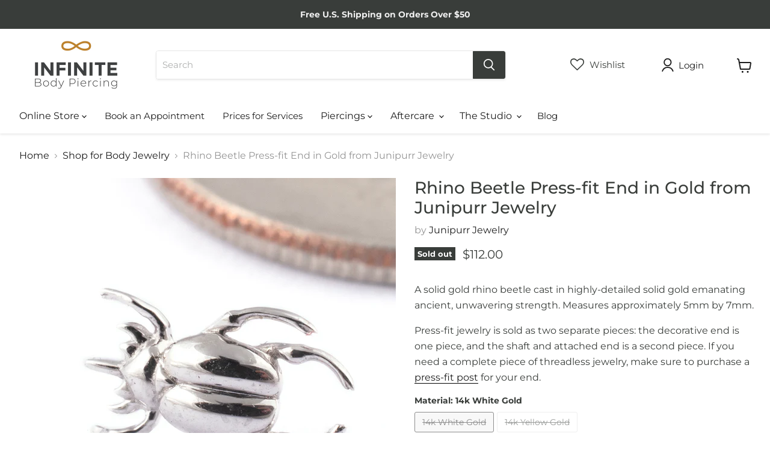

--- FILE ---
content_type: text/html; charset=utf-8
request_url: https://infinitebody.com/collections/all/products/rhino-beetle-press-fit-end-in-gold-from-junipurr-jewelry?view=recently-viewed
body_size: 1347
content:






















  

  












<li
  class="productgrid--item  imagestyle--natural      productitem--emphasis  product-recently-viewed-card    show-actions--mobile"
  data-product-item
  data-product-quickshop-url="/collections/all/products/rhino-beetle-press-fit-end-in-gold-from-junipurr-jewelry"
  
    data-recently-viewed-card
  
>
  <div class="productitem" data-product-item-content>
    
    
    
    

    

    

    <div class="productitem__container">
      <div class="product-recently-viewed-card-time" data-product-handle="rhino-beetle-press-fit-end-in-gold-from-junipurr-jewelry">
      <button
        class="product-recently-viewed-card-remove"
        aria-label="close"
        data-remove-recently-viewed
      >
        


                                                                      <svg class="icon-remove "    aria-hidden="true"    focusable="false"    role="presentation"    xmlns="http://www.w3.org/2000/svg" width="10" height="10" viewBox="0 0 10 10" xmlns="http://www.w3.org/2000/svg">      <path fill="currentColor" d="M6.08785659,5 L9.77469752,1.31315906 L8.68684094,0.225302476 L5,3.91214341 L1.31315906,0.225302476 L0.225302476,1.31315906 L3.91214341,5 L0.225302476,8.68684094 L1.31315906,9.77469752 L5,6.08785659 L8.68684094,9.77469752 L9.77469752,8.68684094 L6.08785659,5 Z"></path>    </svg>                                              

      </button>
    </div>
      <div class="productitem__image-container">
        <a
          class="productitem--image-link"
          href="/collections/all/products/rhino-beetle-press-fit-end-in-gold-from-junipurr-jewelry"
          aria-label="/products/rhino-beetle-press-fit-end-in-gold-from-junipurr-jewelry"
          tabindex="-1"
          data-product-page-link
        >
          







<div data-wlh-id="8717247381813" 
 data-wlh-link="/products/rhino-beetle-press-fit-end-in-gold-from-junipurr-jewelry?variant=46882807808309"
data-wlh-variantid="46882807808309" 
 data-wlh-price="112.0" 
 data-wlh-name="Rhino Beetle Press-fit End in Gold from Junipurr Jewelry" 
 data-wlh-image="//infinitebody.com/cdn/shop/files/RhinoBeetlePFEWGJunipurr_1024x.jpg?v=1695334648" 
 class="wishlist-hero-custom-button wishlisthero-floating" 
 data-wlh-mode="icon_only"
 data-wlh-view="Collection"
 style="left: auto;"></div> 
          <figure
            class="productitem--image"
            data-product-item-image
            
              style="--product-grid-item-image-aspect-ratio: 1.0009765625;"
            
          >
            
              
                
                

  
    <noscript data-rimg-noscript>
      <img
        
          src="//infinitebody.com/cdn/shop/files/RhinoBeetlePFEWGJunipurr_512x512.jpg?v=1695334648"
        

        alt="Rhino Beetle Press-fit End in Gold from Junipurr Jewelry in 14k White Gold"
        data-rimg="noscript"
        srcset="//infinitebody.com/cdn/shop/files/RhinoBeetlePFEWGJunipurr_512x512.jpg?v=1695334648 1x, //infinitebody.com/cdn/shop/files/RhinoBeetlePFEWGJunipurr_1024x1024.jpg?v=1695334648 2x"
        class="productitem--image-alternate"
        
        
      >
    </noscript>
  

  <img
    
      src="//infinitebody.com/cdn/shop/files/RhinoBeetlePFEWGJunipurr_512x512.jpg?v=1695334648"
    
    alt="Rhino Beetle Press-fit End in Gold from Junipurr Jewelry in 14k White Gold"

    
      data-rimg="lazy"
      data-rimg-scale="1"
      data-rimg-template="//infinitebody.com/cdn/shop/files/RhinoBeetlePFEWGJunipurr_{size}.jpg?v=1695334648"
      data-rimg-max="1024x1024"
      data-rimg-crop="false"
      
      srcset="data:image/svg+xml;utf8,<svg%20xmlns='http://www.w3.org/2000/svg'%20width='512'%20height='512'></svg>"
    

    class="productitem--image-alternate"
    
    
  >



  <div data-rimg-canvas></div>


              
              

  
    <noscript data-rimg-noscript>
      <img
        
          src="//infinitebody.com/cdn/shop/files/RhinoBeetlePFEGroupJunipurr_512x512.jpg?v=1695334648"
        

        alt="Rhino Beetle Press-fit End in Gold from Junipurr Jewelry in assorted materials"
        data-rimg="noscript"
        srcset="//infinitebody.com/cdn/shop/files/RhinoBeetlePFEGroupJunipurr_512x512.jpg?v=1695334648 1x, //infinitebody.com/cdn/shop/files/RhinoBeetlePFEGroupJunipurr_1024x1024.jpg?v=1695334648 2x"
        class="productitem--image-primary"
        
        
      >
    </noscript>
  

  <img
    
      src="//infinitebody.com/cdn/shop/files/RhinoBeetlePFEGroupJunipurr_512x512.jpg?v=1695334648"
    
    alt="Rhino Beetle Press-fit End in Gold from Junipurr Jewelry in assorted materials"

    
      data-rimg="lazy"
      data-rimg-scale="1"
      data-rimg-template="//infinitebody.com/cdn/shop/files/RhinoBeetlePFEGroupJunipurr_{size}.jpg?v=1695334648"
      data-rimg-max="1025x1024"
      data-rimg-crop="false"
      
      srcset="data:image/svg+xml;utf8,<svg%20xmlns='http://www.w3.org/2000/svg'%20width='512'%20height='512'></svg>"
    

    class="productitem--image-primary"
    
    
  >



  <div data-rimg-canvas></div>


            

            


























<span class="productitem__badge productitem__badge--soldout">
    Sold out
  </span>
          </figure>
        </a>
      </div><div class="productitem--info">
        
          
        

        
          






























<div class="price productitem__price ">
  
    <div
      class="price__compare-at visible"
      data-price-compare-container
    >

      
        <span class="money price__original" data-price-original></span>
      
    </div>


    
      
      <div class="price__compare-at--hidden" data-compare-price-range-hidden>
        
          <span class="visually-hidden">Original price</span>
          <span class="money price__compare-at--min" data-price-compare-min>
            $112.00
          </span>
          -
          <span class="visually-hidden">Original price</span>
          <span class="money price__compare-at--max" data-price-compare-max>
            $112.00
          </span>
        
      </div>
      <div class="price__compare-at--hidden" data-compare-price-hidden>
        <span class="visually-hidden">Original price</span>
        <span class="money price__compare-at--single" data-price-compare>
          
        </span>
      </div>
    
  

  <div class="price__current price__current--emphasize " data-price-container>

    

    
      
      
      <span class="money" data-price>
        $112.00
      </span>
    
    
  </div>

  
    
    <div class="price__current--hidden" data-current-price-range-hidden>
      
        <span class="money price__current--min" data-price-min>$112.00</span>
        -
        <span class="money price__current--max" data-price-max>$112.00</span>
      
    </div>
    <div class="price__current--hidden" data-current-price-hidden>
      <span class="visually-hidden">Current price</span>
      <span class="money" data-price>
        $112.00
      </span>
    </div>
  

  
    
    
    
    

    <div
      class="
        productitem__unit-price
        hidden
      "
      data-unit-price
    >
      <span class="productitem__total-quantity" data-total-quantity></span> | <span class="productitem__unit-price--amount money" data-unit-price-amount></span> / <span class="productitem__unit-price--measure" data-unit-price-measure></span>
    </div>
  

  
</div>


        

        <h2 class="productitem--title">
          <a href="/collections/all/products/rhino-beetle-press-fit-end-in-gold-from-junipurr-jewelry" data-product-page-link>
            Rhino Beetle Press-fit End in Gold from Junipurr Jewelry
          </a>
        </h2>

        
          
            <span class="productitem--vendor">
              <a href="/collections/vendors?q=Junipurr%20Jewelry" title="Junipurr Jewelry">Junipurr Jewelry</a>
            </span>
          
        

        

        
          

          
            
          
        

        
          <div class="productitem--description">
            <p>A solid gold rhino beetle cast in highly-detailed solid gold emanating ancient, unwavering strength. Measures approximately 5mm by 7mm.
Press-fit j...</p>

            
              <a
                href="/collections/all/products/rhino-beetle-press-fit-end-in-gold-from-junipurr-jewelry"
                class="productitem--link"
                data-product-page-link
              >
                View full details
              </a>
            
          </div>
        
      </div>

      
    </div>
  </div>

  
</li>


--- FILE ---
content_type: text/javascript; charset=utf-8
request_url: https://infinitebody.com/products/rhino-beetle-press-fit-end-in-gold-from-junipurr-jewelry.js
body_size: 678
content:
{"id":8717247381813,"title":"Rhino Beetle Press-fit End in Gold from Junipurr Jewelry","handle":"rhino-beetle-press-fit-end-in-gold-from-junipurr-jewelry","description":"\u003cp data-mce-fragment=\"1\"\u003e\u003cspan style=\"font-weight: 400;\" data-mce-fragment=\"1\" data-mce-style=\"font-weight: 400;\"\u003eA solid gold rhino beetle cast in highly-detailed solid gold emanating ancient, unwavering strength. Measures approximately 5mm by 7mm.\u003c\/span\u003e\u003c\/p\u003e\n\u003cspan style=\"font-weight: 400;\" data-mce-fragment=\"1\" data-mce-style=\"font-weight: 400;\"\u003ePress-fit jewelry is sold as two separate pieces: the decorative end is one piece, and the shaft and attached end is a second piece. If you need a complete piece of threadless jewelry, make sure to purchase a \u003c\/span\u003e\u003ca href=\"https:\/\/infinitebody.com\/collections\/press-fit-posts\" data-mce-fragment=\"1\" data-mce-href=\"https:\/\/infinitebody.com\/collections\/press-fit-posts\"\u003e\u003cspan style=\"font-weight: 400;\" data-mce-fragment=\"1\" data-mce-style=\"font-weight: 400;\"\u003epress-fit post\u003c\/span\u003e\u003c\/a\u003e\u003cspan style=\"font-weight: 400;\" data-mce-fragment=\"1\" data-mce-style=\"font-weight: 400;\"\u003e for your end.\u003c\/span\u003e","published_at":"2023-09-21T18:15:39-04:00","created_at":"2023-09-21T18:15:39-04:00","vendor":"Junipurr Jewelry","type":"Press-fit Jewelry","tags":["14g (1.6mm)","16g (1.2mm)","18g (1mm)"],"price":11200,"price_min":11200,"price_max":11200,"available":false,"price_varies":false,"compare_at_price":null,"compare_at_price_min":0,"compare_at_price_max":0,"compare_at_price_varies":false,"variants":[{"id":46882807808309,"title":"14k White Gold","option1":"14k White Gold","option2":null,"option3":null,"sku":"JNRHINBEETLPFEWG","requires_shipping":true,"taxable":true,"featured_image":{"id":43389163634997,"product_id":8717247381813,"position":2,"created_at":"2023-09-21T18:17:26-04:00","updated_at":"2023-09-21T18:17:28-04:00","alt":"Rhino Beetle Press-fit End in Gold from Junipurr Jewelry in 14k White Gold","width":1024,"height":1024,"src":"https:\/\/cdn.shopify.com\/s\/files\/1\/1907\/3267\/files\/RhinoBeetlePFEWGJunipurr.jpg?v=1695334648","variant_ids":[46882807808309]},"available":false,"name":"Rhino Beetle Press-fit End in Gold from Junipurr Jewelry - 14k White Gold","public_title":"14k White Gold","options":["14k White Gold"],"price":11200,"weight":57,"compare_at_price":null,"inventory_management":"shopify","barcode":"","featured_media":{"alt":"Rhino Beetle Press-fit End in Gold from Junipurr Jewelry in 14k White Gold","id":36116345454901,"position":2,"preview_image":{"aspect_ratio":1.0,"height":1024,"width":1024,"src":"https:\/\/cdn.shopify.com\/s\/files\/1\/1907\/3267\/files\/RhinoBeetlePFEWGJunipurr.jpg?v=1695334648"}},"requires_selling_plan":false,"selling_plan_allocations":[]},{"id":46882807775541,"title":"14k Yellow Gold","option1":"14k Yellow Gold","option2":null,"option3":null,"sku":"JNRHINBEETLPFEYG","requires_shipping":true,"taxable":true,"featured_image":{"id":43389163700533,"product_id":8717247381813,"position":3,"created_at":"2023-09-21T18:17:26-04:00","updated_at":"2023-09-21T18:17:28-04:00","alt":"Rhino Beetle Press-fit End in Gold from Junipurr Jewelry in 14k Yellow Gold","width":1024,"height":1024,"src":"https:\/\/cdn.shopify.com\/s\/files\/1\/1907\/3267\/files\/RhinoBeetlePFEYGJunipurr.jpg?v=1695334648","variant_ids":[46882807775541]},"available":false,"name":"Rhino Beetle Press-fit End in Gold from Junipurr Jewelry - 14k Yellow Gold","public_title":"14k Yellow Gold","options":["14k Yellow Gold"],"price":11200,"weight":57,"compare_at_price":null,"inventory_management":"shopify","barcode":"","featured_media":{"alt":"Rhino Beetle Press-fit End in Gold from Junipurr Jewelry in 14k Yellow Gold","id":36116345487669,"position":3,"preview_image":{"aspect_ratio":1.0,"height":1024,"width":1024,"src":"https:\/\/cdn.shopify.com\/s\/files\/1\/1907\/3267\/files\/RhinoBeetlePFEYGJunipurr.jpg?v=1695334648"}},"requires_selling_plan":false,"selling_plan_allocations":[]}],"images":["\/\/cdn.shopify.com\/s\/files\/1\/1907\/3267\/files\/RhinoBeetlePFEGroupJunipurr.jpg?v=1695334648","\/\/cdn.shopify.com\/s\/files\/1\/1907\/3267\/files\/RhinoBeetlePFEWGJunipurr.jpg?v=1695334648","\/\/cdn.shopify.com\/s\/files\/1\/1907\/3267\/files\/RhinoBeetlePFEYGJunipurr.jpg?v=1695334648"],"featured_image":"\/\/cdn.shopify.com\/s\/files\/1\/1907\/3267\/files\/RhinoBeetlePFEGroupJunipurr.jpg?v=1695334648","options":[{"name":"Material","position":1,"values":["14k White Gold","14k Yellow Gold"]}],"url":"\/products\/rhino-beetle-press-fit-end-in-gold-from-junipurr-jewelry","media":[{"alt":"Rhino Beetle Press-fit End in Gold from Junipurr Jewelry in assorted materials","id":36116345389365,"position":1,"preview_image":{"aspect_ratio":1.001,"height":1024,"width":1025,"src":"https:\/\/cdn.shopify.com\/s\/files\/1\/1907\/3267\/files\/RhinoBeetlePFEGroupJunipurr.jpg?v=1695334648"},"aspect_ratio":1.001,"height":1024,"media_type":"image","src":"https:\/\/cdn.shopify.com\/s\/files\/1\/1907\/3267\/files\/RhinoBeetlePFEGroupJunipurr.jpg?v=1695334648","width":1025},{"alt":"Rhino Beetle Press-fit End in Gold from Junipurr Jewelry in 14k White Gold","id":36116345454901,"position":2,"preview_image":{"aspect_ratio":1.0,"height":1024,"width":1024,"src":"https:\/\/cdn.shopify.com\/s\/files\/1\/1907\/3267\/files\/RhinoBeetlePFEWGJunipurr.jpg?v=1695334648"},"aspect_ratio":1.0,"height":1024,"media_type":"image","src":"https:\/\/cdn.shopify.com\/s\/files\/1\/1907\/3267\/files\/RhinoBeetlePFEWGJunipurr.jpg?v=1695334648","width":1024},{"alt":"Rhino Beetle Press-fit End in Gold from Junipurr Jewelry in 14k Yellow Gold","id":36116345487669,"position":3,"preview_image":{"aspect_ratio":1.0,"height":1024,"width":1024,"src":"https:\/\/cdn.shopify.com\/s\/files\/1\/1907\/3267\/files\/RhinoBeetlePFEYGJunipurr.jpg?v=1695334648"},"aspect_ratio":1.0,"height":1024,"media_type":"image","src":"https:\/\/cdn.shopify.com\/s\/files\/1\/1907\/3267\/files\/RhinoBeetlePFEYGJunipurr.jpg?v=1695334648","width":1024}],"requires_selling_plan":false,"selling_plan_groups":[]}